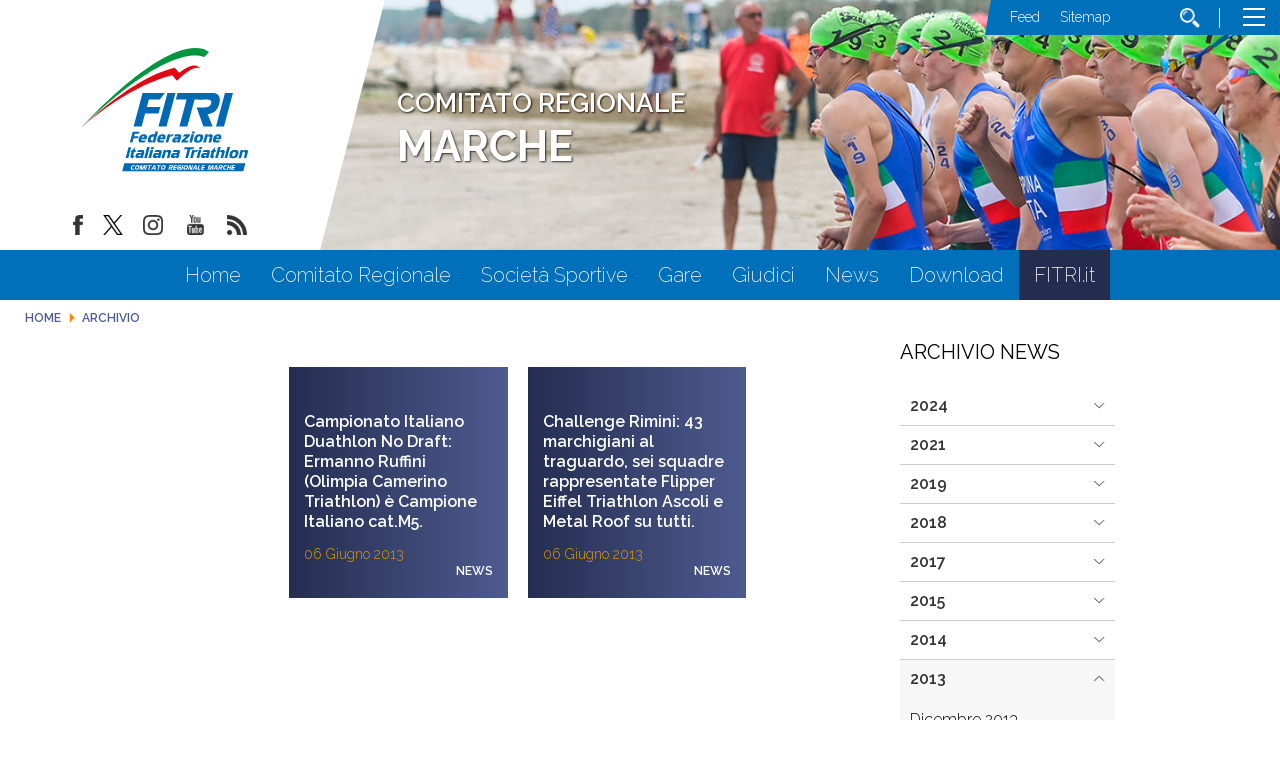

--- FILE ---
content_type: image/svg+xml
request_url: https://www.fitri.it/marche/images/loghi_cr/FITRI_Def_2021_Marche.svg
body_size: 4402
content:
<?xml version="1.0" encoding="utf-8"?>
<!-- Generator: Adobe Illustrator 25.1.0, SVG Export Plug-In . SVG Version: 6.00 Build 0)  -->
<svg version="1.1" xmlns="http://www.w3.org/2000/svg" xmlns:xlink="http://www.w3.org/1999/xlink" x="0px" y="0px"
	 viewBox="0 0 327.74 243.7" style="enable-background:new 0 0 327.74 243.7;" xml:space="preserve">
<style type="text/css">
	.st0{fill:#0069B4;}
	.st1{fill:#009640;}
	.st2{fill:#E30613;}
	.st3{fill:none;stroke:#000000;stroke-width:0.9602;stroke-miterlimit:10;}
	.st4{fill:#FFFFFF;}
</style>
<g id="Livello_1">
</g>
<g id="Livello_2">
	<polygon class="st0" points="318.27,243.7 79.3,243.7 83.63,227.29 322.61,227.29 	"/>
	<path class="st1" d="M0,155.46c0,0,155.21-173.51,237.72-153.92c5.33,1.27,9.57,3.73,12.81,6.98l-9.69,9.63
		C240.85,18.16,181.2-18.83,0,155.46z"/>
	<path class="st2" d="M232.3,40.28c-0.96-2.06-4.08-6.51-12.71-5.77c-10.63,0.91-28.03,14.45-28.03,14.45l-8.34-9.88
		C99.47,57.83,1.09,155.41,1.09,155.41C97.19,70.6,178.43,53.87,178.43,53.88c0.27,0.99,9.42,10.96,9.42,10.96s9.3-10.36,19.98-17.4
		C219.36,39.84,227.7,37.44,232.3,40.28z"/>
	<g>
		<path class="st0" d="M100.15,164.94h14.35l-3.33,4.24h-7.02l-1.28,4.79h8.66l-1.13,4.21h-8.66l-2.22,8.29h-5.14L100.15,164.94z"/>
		<path class="st0" d="M127.32,179.87c-0.08,0.2-0.12,0.23-0.12,0.23h-10.3c0.3,2.42,1.78,2.28,3.89,2.28h5.6l-3.35,4.1h-4.93
			c-2.54,0-5.15,0.26-6.18-2.66c-0.83-2.31,0.43-7.56,2.22-9.93c2.1-2.68,5.03-3.58,7.3-3.75c1.71-0.14,5.35,0.09,6.44,2.57
			C128.78,174.64,127.94,177.99,127.32,179.87z M122.51,174.24c-0.57-0.35-1.89-0.29-2.56-0.06c-1.28,0.46-1.94,1.65-2.24,2.46h5.4
			C123.31,175.33,123.2,174.67,122.51,174.24z"/>
		<path class="st0" d="M144.32,186.48h-5.11l0.9-3.38l-3.16,3.38h-0.9c-1.73,0-4.93,0.2-5.86-2.8c-0.77-2.51,0.63-7.97,2.64-10.39
			c2.74-3.23,5.38-3.06,8.09-3.06h2.62l1.51-5.66h5.11L144.32,186.48z M139.97,174.81c-1.76,0.09-2.71,0.75-3.33,1.65
			c-0.62,0.92-1.53,3.75-1.02,4.88c0.55,1.18,2.87,1.04,3.53,1.04h1.16l2.03-7.56H139.97z"/>
		<path class="st0" d="M164.1,179.87c-0.08,0.2-0.12,0.23-0.12,0.23h-10.31c0.3,2.42,1.79,2.28,3.89,2.28h5.6l-3.35,4.1h-4.94
			c-2.54,0-5.15,0.26-6.19-2.66c-0.83-2.31,0.44-7.56,2.23-9.93c2.11-2.68,5.03-3.58,7.3-3.75c1.71-0.14,5.34,0.09,6.44,2.57
			C165.56,174.64,164.72,177.99,164.1,179.87z M159.29,174.24c-0.57-0.35-1.88-0.29-2.55-0.06c-1.28,0.46-1.94,1.65-2.24,2.46h5.4
			C160.09,175.33,159.98,174.67,159.29,174.24z"/>
		<path class="st0" d="M174.52,170.23l-0.86,3.2l2.94-3.2h4.56l-3.49,4.21h-0.63c-0.98,0-2.52-0.06-3.1,0.38
			c-0.77,0.61-1,1.36-1.39,2.8l-2.38,8.86h-5.11l4.36-16.25H174.52z"/>
		<path class="st0" d="M184.38,170.23h6.06c1.39,0,3.81,0,4.74,1.27c1.18,1.53,0.38,4.3-0.04,5.86l-2.44,9.12h-5.11l0.85-3.17
			l-3.07,3.17h-0.98c-2.25,0-5.29,0.23-6.05-2.28c-0.48-1.64,0.38-4.42,1.61-5.92c1.99-2.34,3.81-2.14,5.97-2.14h4.44
			c0.08-0.29,0.31-1.04,0.07-1.36c-0.39-0.49-1.74-0.4-2.66-0.4h-6.58L184.38,170.23z M185.79,179.92c-0.86,0-1.26,0.06-1.78,0.61
			c-0.35,0.43-0.41,0.98-0.33,1.24c0.14,0.35,0.61,0.63,1.31,0.61h3.69l0.66-2.45H185.79z"/>
		<path class="st0" d="M202.54,170.23h10.82l-1.18,4.39l-8.95,7.76h6.81l-1.1,4.1h-13.02l1.16-4.33l9.02-7.71h-7.27L202.54,170.23z"
			/>
		<path class="st0" d="M217.68,164.51h5.14l-1.14,4.24h-5.14L217.68,164.51z M216.15,170.23h5.14l-4.36,16.25h-5.14L216.15,170.23z"
			/>
		<path class="st0" d="M230.74,170.25c1.12-0.09,6.89-0.4,8.31,2.4c1.3,2.37-0.38,7.56-1.8,9.93c-1.39,2.28-2.66,3.03-5.26,3.69
			c-2.38,0.58-8.16,0.72-9.87-1.3c-1.65-2.02-0.38-6.98,0.43-8.95c0.95-2.25,2.19-3.95,4.94-5.05
			C228.72,170.48,229.8,170.34,230.74,170.25z M227.74,176.83c-0.55,1.18-1.61,4.62-0.5,5.74c0.68,0.69,2.15,0.61,3.14,0.26
			c1.5-0.55,2.06-1.65,2.55-2.74c0.46-1.18,1.43-4.27,0.28-5.37c-0.71-0.69-2.3-0.66-3.11-0.35
			C228.73,174.87,228.18,175.71,227.74,176.83z"/>
		<path class="st0" d="M243.68,170.23h5.14l-0.91,3.4l3.08-3.4h1.93c1.21,0.03,3.74-0.17,4.77,1.27c0.87,1.27,0.29,2.88-0.36,5.34
			l-2.59,9.64h-5.11l2.2-8.2c0.39-1.44,0.83-2.69-0.2-3.46c-0.22-0.14-2.09-0.17-3.99-0.17l-3.17,11.83h-5.14L243.68,170.23z"/>
		<path class="st0" d="M274.26,179.87c-0.08,0.2-0.12,0.23-0.12,0.23h-10.3c0.3,2.42,1.79,2.28,3.89,2.28h5.6l-3.35,4.1h-4.94
			c-2.54,0-5.15,0.26-6.19-2.66c-0.83-2.31,0.44-7.56,2.23-9.93c2.1-2.68,5.03-3.58,7.3-3.75c1.71-0.14,5.35,0.09,6.44,2.57
			C275.72,174.64,274.88,177.99,274.26,179.87z M269.44,174.24c-0.57-0.35-1.89-0.29-2.55-0.06c-1.28,0.46-1.94,1.65-2.25,2.46h5.4
			C270.25,175.33,270.14,174.67,269.44,174.24z"/>
		<path class="st0" d="M97.04,195.64l-5.77,21.53h-5.14l5.77-21.53H97.04z"/>
		<path class="st0" d="M105.38,195.55l-1.44,5.37h2.69l-1.13,4.21h-2.63l-1.04,3.87c-0.6,2.25-0.94,3.17-0.15,3.78
			c0.46,0.32,1.34,0.29,2.13,0.35l-3.39,4.16c-1.34,0.03-3.54-0.06-4.44-1.33c-0.96-1.27-0.26-3.35,0.18-4.97l1.57-5.86h-2.19
			L105.38,195.55z"/>
		<path class="st0" d="M111.62,200.92h6.06c1.39,0,3.81,0,4.74,1.27c1.18,1.53,0.38,4.3-0.04,5.86l-2.44,9.12h-5.11l0.85-3.18
			l-3.07,3.18h-0.98c-2.25,0-5.29,0.23-6.06-2.28c-0.48-1.64,0.38-4.42,1.61-5.92c1.98-2.34,3.81-2.14,5.97-2.14h4.45
			c0.08-0.29,0.31-1.04,0.08-1.36c-0.39-0.49-1.74-0.4-2.67-0.4h-6.58L111.62,200.92z M113.03,210.62c-0.87,0-1.26,0.05-1.78,0.61
			c-0.35,0.43-0.41,0.98-0.33,1.24c0.13,0.35,0.61,0.63,1.31,0.61h3.69l0.65-2.45H113.03z"/>
		<path class="st0" d="M133.74,195.26l-5.87,21.91h-5.14l5.87-21.91H133.74z"/>
		<path class="st0" d="M136.96,195.21h5.14l-1.14,4.24h-5.14L136.96,195.21z M135.43,200.92h5.14l-4.36,16.25h-5.14L135.43,200.92z"
			/>
		<path class="st0" d="M146.05,200.92h6.06c1.39,0,3.81,0,4.74,1.27c1.18,1.53,0.38,4.3-0.04,5.86l-2.44,9.12h-5.11l0.85-3.18
			l-3.07,3.18h-0.98c-2.25,0-5.28,0.23-6.06-2.28c-0.48-1.64,0.38-4.42,1.62-5.92c1.98-2.34,3.8-2.14,5.97-2.14h4.44
			c0.08-0.29,0.31-1.04,0.08-1.36c-0.39-0.49-1.74-0.4-2.66-0.4h-6.58L146.05,200.92z M147.46,210.62c-0.87,0-1.26,0.05-1.78,0.61
			c-0.35,0.43-0.41,0.98-0.33,1.24c0.14,0.35,0.61,0.63,1.31,0.61h3.7l0.66-2.45H147.46z"/>
		<path class="st0" d="M161.43,200.92h5.14l-0.91,3.41l3.08-3.41h1.93c1.2,0.03,3.74-0.17,4.77,1.27c0.87,1.27,0.29,2.89-0.36,5.34
			l-2.58,9.64h-5.11l2.2-8.2c0.39-1.44,0.83-2.68-0.2-3.46c-0.22-0.14-2.09-0.17-3.99-0.17l-3.17,11.84h-5.14L161.43,200.92z"/>
		<path class="st0" d="M181.92,200.92h6.06c1.39,0,3.81,0,4.74,1.27c1.18,1.53,0.38,4.3-0.04,5.86l-2.45,9.12h-5.11l0.85-3.18
			l-3.07,3.18h-0.98c-2.25,0-5.29,0.23-6.06-2.28c-0.49-1.64,0.37-4.42,1.62-5.92c1.98-2.34,3.8-2.14,5.97-2.14h4.44
			c0.08-0.29,0.31-1.04,0.07-1.36c-0.39-0.49-1.74-0.4-2.66-0.4h-6.58L181.92,200.92z M183.34,210.62c-0.87,0-1.26,0.05-1.78,0.61
			c-0.35,0.43-0.41,0.98-0.33,1.24c0.14,0.35,0.61,0.63,1.31,0.61h3.7l0.66-2.45H183.34z"/>
		<path class="st0" d="M202.66,195.64h19.77l-3.62,4.24h-5.22l-4.63,17.29h-5.11l4.63-17.29h-6.95L202.66,195.64z"/>
		<path class="st0" d="M223,200.92l-0.86,3.21l2.94-3.21h4.56l-3.49,4.21h-0.64c-0.98,0-2.52-0.06-3.1,0.38
			c-0.77,0.61-1,1.36-1.39,2.8l-2.37,8.86h-5.11l4.35-16.25H223z"/>
		<path class="st0" d="M232.03,195.21h5.14l-1.13,4.24h-5.14L232.03,195.21z M230.5,200.92h5.14l-4.36,16.25h-5.14L230.5,200.92z"/>
		<path class="st0" d="M241.12,200.92h6.06c1.39,0,3.81,0,4.74,1.27c1.18,1.53,0.38,4.3-0.04,5.86l-2.44,9.12h-5.11l0.85-3.18
			l-3.07,3.18h-0.98c-2.25,0-5.29,0.23-6.06-2.28c-0.48-1.64,0.38-4.42,1.62-5.92c1.98-2.34,3.8-2.14,5.97-2.14h4.44
			c0.08-0.29,0.31-1.04,0.08-1.36c-0.39-0.49-1.74-0.4-2.66-0.4h-6.58L241.12,200.92z M242.53,210.62c-0.87,0-1.26,0.05-1.78,0.61
			c-0.35,0.43-0.41,0.98-0.33,1.24c0.14,0.35,0.61,0.63,1.31,0.61h3.7l0.66-2.45H242.53z"/>
		<path class="st0" d="M263.31,195.55l-1.44,5.37h2.68l-1.13,4.21h-2.63l-1.04,3.87c-0.6,2.25-0.94,3.17-0.15,3.78
			c0.46,0.32,1.33,0.29,2.13,0.35l-3.39,4.16c-1.33,0.03-3.54-0.06-4.44-1.33c-0.96-1.27-0.26-3.35,0.18-4.97l1.57-5.86h-2.19
			L263.31,195.55z"/>
		<path class="st0" d="M273.92,195.26l-2.38,8.86l3.31-3.21h1.99c1.3,0,3.53-0.03,4.52,1.24c1.01,1.3,0.43,2.83-0.12,4.85
			l-2.72,10.16h-5.14l2.19-8.17c0.34-1.27,0.8-2.54,0.29-3.32c-0.54-0.66-1.62-0.55-3.52-0.55h-1.07l-3.22,12.04h-5.14l5.87-21.91
			H273.92z"/>
		<path class="st0" d="M292.33,195.26l-5.87,21.91h-5.14l5.87-21.91H292.33z"/>
		<path class="st0" d="M300.36,200.95c1.12-0.09,6.89-0.41,8.31,2.39c1.3,2.37-0.38,7.56-1.79,9.93c-1.39,2.28-2.66,3.03-5.26,3.7
			c-2.38,0.58-8.16,0.72-9.87-1.3c-1.65-2.02-0.38-6.99,0.44-8.95c0.95-2.25,2.18-3.96,4.93-5.05
			C298.34,201.18,299.41,201.04,300.36,200.95z M297.36,207.53c-0.55,1.18-1.62,4.62-0.5,5.74c0.68,0.7,2.15,0.61,3.13,0.26
			c1.5-0.55,2.06-1.65,2.55-2.74c0.46-1.18,1.43-4.27,0.28-5.37c-0.71-0.69-2.3-0.66-3.11-0.35
			C298.34,205.57,297.8,206.41,297.36,207.53z"/>
		<path class="st0" d="M313.3,200.92h5.14l-0.91,3.41l3.08-3.41h1.93c1.21,0.03,3.74-0.17,4.77,1.27c0.87,1.27,0.29,2.89-0.36,5.34
			l-2.58,9.64h-5.11l2.19-8.2c0.39-1.44,0.83-2.68-0.19-3.46c-0.22-0.14-2.09-0.17-4-0.17l-3.17,11.84h-5.14L313.3,200.92z"/>
	</g>
	<path class="st2" d="M87.66,97.05"/>
	<path class="st2" d="M90.99,79.6"/>
	<path class="st3" d="M170.06,106.45"/>
	<path class="st0" d="M119.65,88.61h44.11l-10.24,13.05h-21.57l-3.95,14.73h26.63l-3.47,12.96h-26.63l-6.83,25.48h-15.8
		L119.65,88.61z"/>
	<path class="st0" d="M184.54,88.61l-17.74,66.22H151l17.74-66.22H184.54z"/>
	<path class="st0" d="M188.62,88.61h60.8l-11.13,13.05h-16.06l-14.25,53.17h-15.71l14.25-53.17h-21.39L188.62,88.61z"/>
	<path class="st0" d="M298.05,88.61l-17.74,66.22h-15.8l17.74-66.22H298.05z"/>
	<path class="st0" d="M218.05,88.61h35.59c6.48,0,13.23-0.36,17.03,7.01c3.09,6.04,0.39,16.42-2.39,21.84
		c-2.58,4.97-6.04,8.61-11.89,10.92c-3.8,1.6-5.87,1.69-8.31,1.87l9.83,24.59h-18.21l-13.49-37.72h13.32c4.7,0,9.84,0.36,13.09-3.46
		c2.04-2.31,3.04-6.39,2.5-8.34c-1.19-4.17-8.61-3.64-11.1-3.64h-13.67"/>
	<g>
		<path class="st4" d="M104.86,231.22l-1.52,1.88h-1.39h-0.38c-0.51,0-0.95,0.06-1.31,0.17s-0.67,0.31-0.91,0.6
			c-0.24,0.29-0.43,0.56-0.55,0.83s-0.23,0.54-0.3,0.82c-0.08,0.31-0.13,0.59-0.14,0.85c-0.01,0.26,0.03,0.56,0.13,0.91
			c0.1,0.34,0.27,0.56,0.52,0.66c0.25,0.1,0.71,0.14,1.38,0.14h2.35l-0.48,1.8h-3.29c-0.78,0-1.37-0.09-1.77-0.28
			c-0.4-0.19-0.68-0.52-0.83-1c-0.15-0.48-0.22-0.98-0.19-1.48c0.03-0.5,0.11-1.02,0.25-1.56c0.14-0.53,0.33-1.04,0.56-1.51
			c0.23-0.47,0.55-0.96,0.98-1.46c0.42-0.5,0.94-0.85,1.54-1.06c0.6-0.21,1.27-0.31,2.01-0.31H104.86z"/>
		<path class="st4" d="M109.19,231.2c0.06-0.01,0.2-0.02,0.42-0.03c0.22-0.01,0.4-0.02,0.53-0.02c0.66,0,1.26,0.09,1.8,0.28
			c0.54,0.19,0.92,0.49,1.14,0.91c0.21,0.42,0.32,0.93,0.32,1.52c0,0.59-0.09,1.19-0.25,1.8c-0.19,0.73-0.47,1.39-0.83,1.98
			c-0.35,0.59-0.74,1.06-1.16,1.4c-0.42,0.34-0.83,0.56-1.23,0.66s-0.78,0.16-1.13,0.2c-0.35,0.04-0.67,0.06-0.98,0.06
			c-0.67,0-1.26-0.07-1.78-0.2c-0.52-0.13-0.93-0.37-1.22-0.7c-0.29-0.34-0.45-0.84-0.47-1.52c-0.02-0.68,0.07-1.38,0.26-2.09
			c0.04-0.17,0.09-0.31,0.12-0.41c0.03-0.1,0.17-0.42,0.39-0.96c0.23-0.54,0.57-1.04,1.03-1.51c0.46-0.47,0.96-0.82,1.51-1.04
			C108.21,231.31,108.72,231.2,109.19,231.2z M106.74,235.37c-0.14,0.51-0.2,0.96-0.19,1.36c0.01,0.4,0.17,0.72,0.47,0.96
			c0.3,0.24,0.7,0.36,1.18,0.36c0.36,0,0.73-0.08,1.11-0.23c0.38-0.15,0.71-0.39,0.96-0.7c0.26-0.31,0.43-0.59,0.53-0.83
			c0.1-0.25,0.16-0.4,0.18-0.47c0.02-0.06,0.04-0.12,0.05-0.18c0.11-0.43,0.17-0.83,0.15-1.22c-0.01-0.39-0.13-0.71-0.36-0.94
			c-0.14-0.13-0.35-0.23-0.61-0.31c-0.26-0.07-0.53-0.11-0.8-0.11c-0.27,0-0.6,0.06-0.99,0.18c-0.39,0.12-0.74,0.38-1.04,0.77
			C107.1,234.39,106.88,234.85,106.74,235.37z"/>
		<path class="st4" d="M115.66,231.22h3.33l-0.26,6.96l3.47-6.96h3.35l-2.32,8.66h-1.89l1.88-7.01l-3.56,7.01h-2.85l0.36-7.22
			l-1.94,7.22h-1.89L115.66,231.22z"/>
		<path class="st4" d="M128.85,231.22l-2.32,8.66h-2.06l2.32-8.66H128.85z"/>
		<path class="st4" d="M130.19,231.22h7.94l-1.45,1.7h-2.09l-1.86,6.96h-2.06l1.86-6.96h-2.79L130.19,231.22z"/>
		<path class="st4" d="M144.69,231.22l0.82,8.66h-2.17l-0.17-1.58h-1.98l-0.55-1.72l-2.12,3.29h-2.23l5.51-8.66H144.69z
			 M140.73,236.44h2.33l-0.29-3.26L140.73,236.44z"/>
		<path class="st4" d="M148.58,231.22h7.94l-1.45,1.7h-2.09l-1.86,6.96h-2.06l1.86-6.96h-2.79L148.58,231.22z"/>
		<path class="st4" d="M160.72,231.2c0.05-0.01,0.2-0.02,0.42-0.03c0.22-0.01,0.4-0.02,0.53-0.02c0.66,0,1.26,0.09,1.8,0.28
			c0.54,0.19,0.92,0.49,1.14,0.91c0.22,0.42,0.32,0.93,0.32,1.52c0,0.59-0.09,1.19-0.25,1.8c-0.19,0.73-0.47,1.39-0.83,1.98
			c-0.35,0.59-0.74,1.06-1.16,1.4c-0.42,0.34-0.83,0.56-1.23,0.66s-0.78,0.16-1.13,0.2c-0.35,0.04-0.67,0.06-0.98,0.06
			c-0.67,0-1.26-0.07-1.78-0.2s-0.93-0.37-1.22-0.7c-0.29-0.34-0.45-0.84-0.47-1.52c-0.02-0.68,0.07-1.38,0.26-2.09
			c0.05-0.17,0.09-0.31,0.12-0.41c0.03-0.1,0.17-0.42,0.39-0.96c0.23-0.54,0.57-1.04,1.03-1.51c0.46-0.47,0.96-0.82,1.51-1.04
			C159.74,231.31,160.25,231.2,160.72,231.2z M158.27,235.37c-0.14,0.51-0.2,0.96-0.19,1.36c0.01,0.4,0.17,0.72,0.47,0.96
			c0.3,0.24,0.7,0.36,1.18,0.36c0.36,0,0.73-0.08,1.11-0.23s0.71-0.39,0.96-0.7c0.26-0.31,0.43-0.59,0.53-0.83
			c0.1-0.25,0.16-0.4,0.18-0.47c0.02-0.06,0.04-0.12,0.05-0.18c0.11-0.43,0.16-0.83,0.15-1.22c-0.01-0.39-0.13-0.71-0.36-0.94
			c-0.14-0.13-0.34-0.23-0.61-0.31c-0.26-0.07-0.53-0.11-0.8-0.11c-0.27,0-0.6,0.06-0.99,0.18c-0.39,0.12-0.74,0.38-1.04,0.77
			C158.64,234.39,158.41,234.85,158.27,235.37z"/>
		<path class="st4" d="M172.75,231.22h4.65c0.6,0,1.07,0.05,1.4,0.14s0.58,0.3,0.75,0.63c0.17,0.33,0.25,0.68,0.24,1.04
			c-0.01,0.36-0.06,0.72-0.15,1.07c-0.09,0.33-0.21,0.65-0.37,0.96c-0.16,0.31-0.35,0.57-0.59,0.8s-0.51,0.4-0.81,0.52
			c-0.3,0.12-0.54,0.2-0.7,0.23c-0.16,0.03-0.33,0.05-0.5,0.05l1.28,3.21h-2.4l-1.8-4.69l-1.26,4.69h-2.06L172.75,231.22z
			 M173.82,234.94h1.74h0.24c0.36,0,0.65-0.03,0.87-0.08c0.23-0.05,0.42-0.17,0.57-0.35c0.15-0.18,0.26-0.39,0.32-0.62
			c0.06-0.22,0.06-0.4,0.02-0.56c-0.05-0.16-0.18-0.26-0.41-0.33s-0.49-0.09-0.8-0.09h-0.23h-1.79L173.82,234.94z"/>
		<path class="st4" d="M181.6,231.22h6.49l-1.38,1.7h-3.5l-0.51,1.91h4.23l-0.46,1.7h-4.23l-0.44,1.63h4.23l-0.46,1.7h-6.29
			L181.6,231.22z"/>
		<path class="st4" d="M197.15,231.22l-1.51,1.87h-2.11c-0.63,0-1.15,0.05-1.55,0.15c-0.4,0.1-0.73,0.31-1,0.64
			c-0.27,0.33-0.47,0.63-0.6,0.9c-0.13,0.26-0.23,0.54-0.31,0.85c-0.17,0.63-0.19,1.14-0.06,1.52c0.13,0.38,0.36,0.62,0.68,0.73
			c0.32,0.1,0.76,0.16,1.31,0.16h1.01l0.42-1.57h-2.19l0.49-1.84h4.25l-1.41,5.26h-3.79c-0.76,0-1.4-0.09-1.89-0.27
			c-0.5-0.18-0.83-0.52-0.99-1.02c-0.16-0.5-0.23-0.99-0.21-1.48c0.03-0.49,0.11-1.01,0.26-1.57c0.15-0.54,0.34-1.05,0.57-1.54
			c0.23-0.48,0.56-0.98,0.98-1.49c0.42-0.51,0.94-0.85,1.57-1.03c0.63-0.17,1.33-0.26,2.11-0.26H197.15z"/>
		<path class="st4" d="M200.25,231.22l-2.32,8.66h-2.06l2.32-8.66H200.25z"/>
		<path class="st4" d="M205.05,231.2c0.05-0.01,0.2-0.02,0.42-0.03c0.22-0.01,0.4-0.02,0.53-0.02c0.66,0,1.26,0.09,1.8,0.28
			c0.54,0.19,0.92,0.49,1.14,0.91c0.22,0.42,0.32,0.93,0.32,1.52c0,0.59-0.09,1.19-0.25,1.8c-0.19,0.73-0.47,1.39-0.83,1.98
			c-0.35,0.59-0.74,1.06-1.16,1.4c-0.42,0.34-0.83,0.56-1.23,0.66s-0.78,0.16-1.13,0.2c-0.35,0.04-0.67,0.06-0.98,0.06
			c-0.67,0-1.26-0.07-1.78-0.2s-0.93-0.37-1.22-0.7c-0.29-0.34-0.45-0.84-0.47-1.52c-0.02-0.68,0.07-1.38,0.26-2.09
			c0.05-0.17,0.09-0.31,0.12-0.41c0.03-0.1,0.17-0.42,0.39-0.96c0.23-0.54,0.57-1.04,1.03-1.51c0.46-0.47,0.96-0.82,1.51-1.04
			C204.07,231.31,204.58,231.2,205.05,231.2z M202.6,235.37c-0.14,0.51-0.2,0.96-0.19,1.36c0.01,0.4,0.17,0.72,0.47,0.96
			c0.3,0.24,0.7,0.36,1.18,0.36c0.36,0,0.73-0.08,1.11-0.23s0.71-0.39,0.96-0.7c0.26-0.31,0.43-0.59,0.53-0.83
			c0.1-0.25,0.16-0.4,0.18-0.47c0.02-0.06,0.04-0.12,0.05-0.18c0.11-0.43,0.16-0.83,0.15-1.22c-0.01-0.39-0.13-0.71-0.36-0.94
			c-0.14-0.13-0.34-0.23-0.61-0.31c-0.26-0.07-0.53-0.11-0.8-0.11c-0.27,0-0.6,0.06-0.99,0.18c-0.39,0.12-0.74,0.38-1.04,0.77
			C202.96,234.39,202.74,234.85,202.6,235.37z"/>
		<path class="st4" d="M214.56,231.22l0.69,7.2l1.93-7.2h1.89l-2.32,8.66h-3.27l-0.58-7l-1.88,7h-1.9l2.32-8.66H214.56z"/>
		<path class="st4" d="M226.04,231.22l0.82,8.66h-2.17l-0.17-1.58h-1.98l-0.55-1.72l-2.12,3.29h-2.23l5.51-8.66H226.04z
			 M222.08,236.44h2.33l-0.29-3.26L222.08,236.44z"/>
		<path class="st4" d="M232.18,231.22l-1.86,6.96h3.77l-1.41,1.7h-4.88l2.32-8.66H232.18z"/>
		<path class="st4" d="M237.04,231.22h6.49l-1.38,1.7h-3.5l-0.51,1.91h4.23l-0.46,1.7h-4.23l-0.44,1.63h4.23l-0.46,1.7h-6.29
			L237.04,231.22z"/>
		<path class="st4" d="M250.29,231.22h3.33l-0.26,6.96l3.47-6.96h3.35l-2.32,8.66h-1.89l1.88-7.01l-3.56,7.01h-2.85l0.36-7.22
			l-1.93,7.22h-1.89L250.29,231.22z"/>
		<path class="st4" d="M267.08,231.22l0.82,8.66h-2.17l-0.17-1.58h-1.98l-0.55-1.72l-2.12,3.29h-2.22l5.51-8.66H267.08z
			 M263.12,236.44h2.33l-0.29-3.26L263.12,236.44z"/>
		<path class="st4" d="M271.19,231.22h4.65c0.6,0,1.07,0.05,1.4,0.14s0.58,0.3,0.75,0.63c0.17,0.33,0.25,0.68,0.24,1.04
			c-0.01,0.36-0.06,0.72-0.15,1.07c-0.09,0.33-0.21,0.65-0.37,0.96c-0.15,0.31-0.35,0.57-0.59,0.8c-0.24,0.23-0.51,0.4-0.81,0.52
			c-0.3,0.12-0.54,0.2-0.7,0.23c-0.16,0.03-0.33,0.05-0.5,0.05l1.28,3.21H274l-1.8-4.69l-1.26,4.69h-2.06L271.19,231.22z
			 M272.26,234.94H274h0.24c0.36,0,0.65-0.03,0.87-0.08c0.23-0.05,0.42-0.17,0.57-0.35c0.15-0.18,0.26-0.39,0.32-0.62
			c0.06-0.22,0.06-0.4,0.02-0.56c-0.05-0.16-0.18-0.26-0.41-0.33s-0.49-0.09-0.8-0.09h-0.23h-1.79L272.26,234.94z"/>
		<path class="st4" d="M287.23,231.22l-1.52,1.88h-1.39h-0.38c-0.51,0-0.95,0.06-1.31,0.17s-0.67,0.31-0.91,0.6
			c-0.24,0.29-0.43,0.56-0.55,0.83s-0.23,0.54-0.3,0.82c-0.08,0.31-0.13,0.59-0.14,0.85c-0.01,0.26,0.03,0.56,0.13,0.91
			c0.1,0.34,0.27,0.56,0.52,0.66c0.25,0.1,0.71,0.14,1.38,0.14h2.35l-0.48,1.8h-3.29c-0.78,0-1.37-0.09-1.77-0.28
			c-0.4-0.19-0.68-0.52-0.83-1c-0.15-0.48-0.22-0.98-0.19-1.48c0.03-0.5,0.11-1.02,0.25-1.56c0.14-0.53,0.33-1.04,0.56-1.51
			c0.23-0.47,0.55-0.96,0.98-1.46c0.42-0.5,0.94-0.85,1.54-1.06c0.6-0.21,1.27-0.31,2.01-0.31H287.23z"/>
		<path class="st4" d="M288.3,231.22h2.06l-0.89,3.33h3.02l0.89-3.33h2.06l-2.32,8.66h-2.06l1.35-5.04l-1.43,1.58h-2.02l-0.93,3.47
			h-2.06L288.3,231.22z"/>
		<path class="st4" d="M296.73,231.22h6.49l-1.38,1.7h-3.5l-0.51,1.91h4.23l-0.46,1.7h-4.23l-0.44,1.63h4.23l-0.46,1.7h-6.29
			L296.73,231.22z"/>
	</g>
</g>
</svg>
